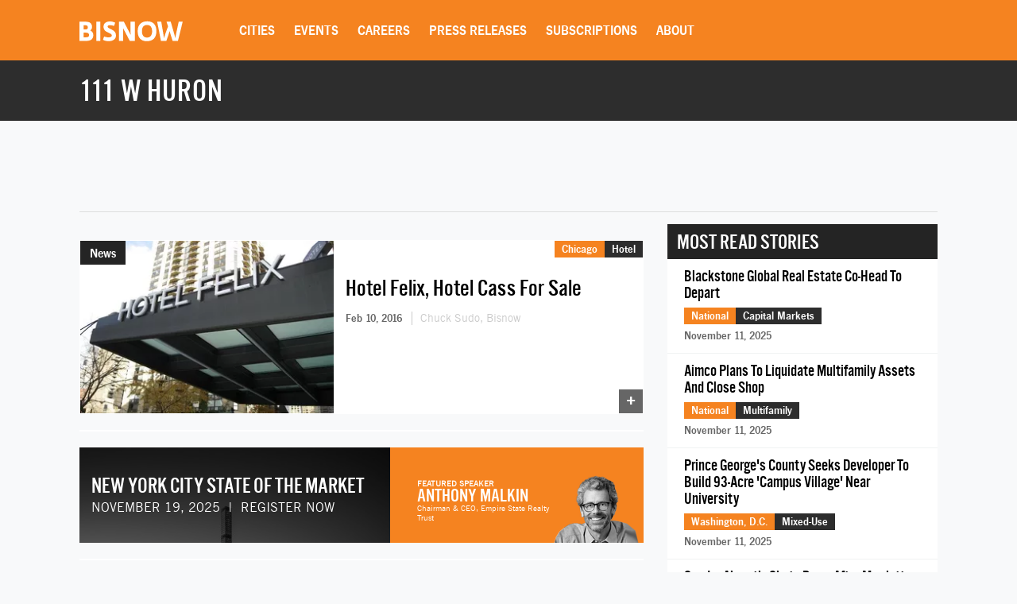

--- FILE ---
content_type: text/html; charset=utf-8
request_url: https://www.google.com/recaptcha/api2/aframe
body_size: 268
content:
<!DOCTYPE HTML><html><head><meta http-equiv="content-type" content="text/html; charset=UTF-8"></head><body><script nonce="Qhh1fYyIShU3RZ_Tf3CpWQ">/** Anti-fraud and anti-abuse applications only. See google.com/recaptcha */ try{var clients={'sodar':'https://pagead2.googlesyndication.com/pagead/sodar?'};window.addEventListener("message",function(a){try{if(a.source===window.parent){var b=JSON.parse(a.data);var c=clients[b['id']];if(c){var d=document.createElement('img');d.src=c+b['params']+'&rc='+(localStorage.getItem("rc::a")?sessionStorage.getItem("rc::b"):"");window.document.body.appendChild(d);sessionStorage.setItem("rc::e",parseInt(sessionStorage.getItem("rc::e")||0)+1);localStorage.setItem("rc::h",'1763043784108');}}}catch(b){}});window.parent.postMessage("_grecaptcha_ready", "*");}catch(b){}</script></body></html>